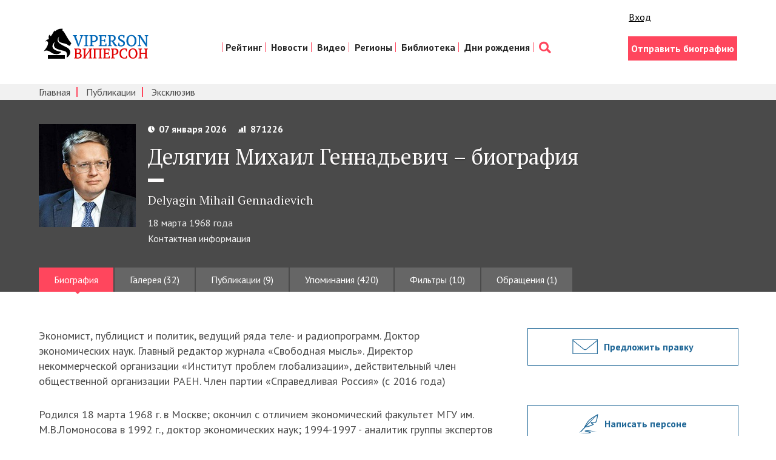

--- FILE ---
content_type: text/html; charset=utf-8
request_url: https://viperson.ru/people/delyagin-mihail-gennadievich
body_size: 10794
content:
<!DOCTYPE html>
<html>
<head>
<link rel="shortcut icon" type="image/x-icon" href="/favicon.ico" />
<title>Делягин Михаил Геннадьевич – биография | VIPERSON</title>
<meta name="description" content="Экономист, публицист и политик, ведущий ряда теле- и радиопрограмм. Доктор экономических наук. Главный редактор журнала «Свободная мысль». Директор некоммерческой организации «Институт проблем..." />
<meta name="keywords" content="России года глобализации Правительства Президента Совета Президиума самых проблем Председателя книги Россия совета член советник марта экономический редактор человечества самый апреля кризис руководитель самым ИПРОГ Института оборонной заместитель" />
<meta content='width=device-width, initial-scale=1' name='viewport'>
<meta content='telephone=no' name='format-detection'>
<meta charset='utf-8'>
<meta content='width=1280,height=300' name='ad.size'>
<meta content='none' http-equiv='x-rim-auto-match'>
<link rel="stylesheet" media="all" href="/assets/style-2695218138474a1200fb38d1c5bd12850f37c52f1a20dcb7e6b7a0936d306eb7.css" />
<meta name="csrf-param" content="authenticity_token" />
<meta name="csrf-token" content="6kqFegd2Cb3re68r2STp5zofdTcm/mUrbbiUy2UEF1rXSkC3TVuux//rI5BxnuYnwx4r8pjO2Pa//iJEiB83LQ==" />
<script async='async' src='//cdn-rtb.sape.ru/rtb-b/js/305/2/117305.js' type='text/javascript'></script>
<script>
  window.yaContextCb=window.yaContextCb||[]
</script>
<script async='' src='https://yandex.ru/ads/system/context.js'></script>
</head>
<body>
<div class='container'>
<div class='unobtrusive-flash-container'>
</div>
</div>
<header class='header'>
<div class='wrap group'>
<div class='header__lt'>
<div class='logo__box'>
<a href="http://viperson.ru/"><img class="logo" src="/assets/logo-8145ec0753e33eb3584ce83ce605b5103d482872c16c5afa2b3b9bb3a96e0f05.png" alt="Logo" /></a>
</div>
</div>
<div class='header__rt'>
<div class='enter'>
<div class='likes'>
<div class='like like_fb'>
<div class='s-facebook fb-like'></div>
</div>
<div class='like like_vk'>
<div class='s-vk vk_like'></div>
</div>
<div class='like'>
<a class="sign_in_link" href="/users/sign_in">Вход</a>
</div>
</div>

<script>
  window.adCount = 0
  for (let i=1; i <= 100; i++) {
    setTimeout(function() {
      if (Boolean(document.getElementById("yandex_rtb_R-A-135846-"+i)) && window.adCount < 3) {
        window.adCount++
        window.yaContextCb.push(()=>{
          Ya.Context.AdvManager.render({
            renderTo: 'yandex_rtb_R-A-135846-'+i,
            blockId: 'R-A-135846-'+i
          })
        })
      }
    }, 500)
  }
</script>

</div>
<nav class='nav'>
<ul class='nav__list'>
<li class='nav__item'>
<a class="nav__link" href="/people/rating">Рейтинг</a>
</li>
<li class='nav__item'>
<a class="nav__link" href="/articles/exclusive">Новости</a>
</li>
<li class='nav__item'>
<a class="nav__link" href="/videos/exclusive_video">Видео</a>
</li>
<li class='nav__item'>
<a class="nav__link" href="/people/rating?category=23&amp;amp;menu_filter=23&amp;amp;menu_resource=category">Регионы</a>
</li>
<li class='nav__item'>
<a class="nav__link" href="/articles">Библиотека</a>
</li>
<li class='nav__item'>
<a class="nav__link" href="http://birthday.viperson.ru/">Дни рождения</a>
</li>
<li class='nav__item'>
<a class='nav__link nav__link_search' href='/search'></a>
</li>
</ul>
</nav>
<div class='enter'>
<div class='enter__box'>
<a class="btn btn_pink" href="/author">Отправить биографию</a>
</div>
</div>
</div>
</div>
</header>

<div class='subnav-box'>
<div class='wrap'>
<nav class='subnav'>
<ul class='subnav__list'>
<li class='subnav__item'>
<a class="subnav__link" href="/">Главная</a>
</li>
<li class='subnav__item'>
<a class="subnav__link" href="/articles">Публикации</a>
</li>
<li class='subnav__item'>
<a class="subnav__link" href="/articles/exclusive">Эксклюзив</a>
</li>
</ul>
</nav>
</div>
</div>

<div class='prsn'>
<div class='wrap'>
<div class='prsn__box group'>
<img class="prsn__img" src="/uploads/person/11468/main_image/page_de.jpg" />
<div class='prsn__descr'>
<div class='p-info p-info_wt'>
<div class='p-info__date'>07 января 2026</div>
<div class='p-info__rate'>871226</div>
</div>
<h1 class='prsn__h'>Делягин Михаил Геннадьевич – биография</h1>
<div class='prsn__h__small'>Delyagin Mihail Gennadievich</div>
<div class='prsn__live'>18 марта 1968 года</div>
<div class='prsn__contacts'>
<span class='prsn__contacts-tr' href='#'>Контактная информация</span>
<div class='prsn__contacts-text-box'>
<div class='prsn__contacts-text'>
<p><p>.</p><p></p><p>iprogrus@yandex.ru</p><br></p>
</div>
</div>
</div>
</div>
</div>
<div>
<ul class='tabs tabs_lite group'>
<li class='tab'><a class="tab__link tab__link_cur" href="/people/delyagin-mihail-gennadievich">Биография</a></li>
<li class='tab'><a class="tab__link" href="/people/delyagin-mihail-gennadievich/albums">Галерея (32)</a></li>
<li class='tab'><a class="tab__link" href="/people/delyagin-mihail-gennadievich/publications">Публикации (9)</a></li>
<li class='tab'><a class="tab__link" href="/people/delyagin-mihail-gennadievich/mention">Упоминания (420)</a></li>
<li class='tab'><a class="tab__link" href="/people/delyagin-mihail-gennadievich/filter">Фильтры (10)</a></li>
<li class='tab'><a class="tab__link" href="/people/delyagin-mihail-gennadievich/discussions">Обращения (1)</a></li>
</ul>
</div>
</div>
</div>

<div class='wrap'>
<div class='row'>
<div class='col'>
<div id='yandex_rtb_R-A-135846-1'></div>
<div class='tab__content'>
<div class='prsn-text'>
<p>Экономист,&nbsp;публицист&nbsp;и&nbsp;политик, ведущий ряда теле- и радиопрограмм.&nbsp;Доктор экономических наук. Главный редактор журнала &laquo;Свободная мысль&raquo;. Директор некоммерческой организации &laquo;Институт проблем глобализации&raquo;, действительный член общественной организации&nbsp;РАЕН. Член партии &laquo;Справедливая Россия&raquo; (с 2016 года)</p>

<p>Родился 18 марта 1968 г. в Москве; окончил с отличием экономический факультет МГУ им. М.В.Ломоносова в 1992 г., доктор экономических наук; 1994-1997 - аналитик группы экспертов Президента РФ Б.Н.Ельцина, затем - руководитель Аналитического центра группы &quot;Коминвест&quot;, главный аналитик Аналитического управления Президента РФ, референт помощника Президента РФ по экономике; в период кампании по выборам президента РФ в 1996 г. входил в экспертную группу при службе помощников Б.Н.Ельцина, разрабатывавшую предвыборные документы; 1997-1999 - советник заместителей председателя Правительства РФ А.С.Куликова, Б.Е.Немцова и Ю.Д.Маслюкова, затем - заместитель руководителя секретариата вице-премьера Н.Е.Аксененко; с 1999 г. - советник руководителя движения &quot;Отечество - Вся Россия&quot; Е.М.Примакова; в 1998 г. создал и возглавил Институт проблем глобализации; в марте 2002 г. был назначен штатным помощником Председателя Правительства РФ М.М.Касьянова, сохраняя должность директора Института проблем глобализации; в августе 2003 г. объявил о решении покинуть пост помощника Председателя Правительства РФ; член Совета по внешней и оборонной политике (СВОП) с 1999 г.; В 1998 году возглавил созданный им Институт проблем глобализации (ИПРОГ). С марта 2002 года является его Председателем Президиума - научным руководителем, с апреля 2006 года - директором. Председатель Идеологического совета партии &quot;Родина&quot; (2004-2006), член Президиума Конгресса русских общин и Политического совещания &quot;Другой России&quot; (2006-2007). Руководитель оргкомитета по созданию политической партии &quot;Родина: здравый смысл (РЗС)&quot; (2010-2011). Действительный государственный советник II класса. Имеет личную благодарность Президента РФ Б. Ельцина (распоряжение N 70-рп от 11 марта 1997 года). С 1994 года участвовал в подготовке посланий Президента России Федеральному Собранию и программ Правительства России. Основной разработчик программы Правительства России &quot;О мерах по стабилизации социально-экономической ситуации в стране&quot; (осень 1998), участник переговоров с МВФ и Мировым банком в январе - апреле 1999 года. Один из самых известных российских экономистов. Длительное время был самым молодым доктором экономических наук (1998). Почетный профессор (2000) Цзилиньского университета (Китай). Профессор-исследователь МГИМО (2003). Академик РАЕН (2004). Удостоен Медали им. В.В.Леонтьева &quot;За достижения в экономике&quot; (2011). Член Совета по внешней и оборонной политике (1999), Правления Всероссийского союза товаропроизводителей (2001), Наблюдательного Совета Всемирного антикриминального антитеррористического форума (2001), заместитель Председателя Российского Союза налогоплательщиков (2003), член Президиума Национального Инвестиционного Совета (2005), Русского общества Оксфорда (2011), Общественно-научного совета при УФМС по Москве (2011), Общественного совета при Рособоронзаказе (2013). Автор более тысячи статей в России, США, Германии, Франции, Финляндии, Китае, Индии и др., автор пятнадцати монографий, из которых наиболее известны &quot;Экономика неплатежей&quot; (1997), &quot;Идеология возрождения&quot; (2000), &quot;Мировой кризис. Общая теория глобализации&quot; (2003), &quot;Россия после Путина. Неизбежна ли в России &quot;оранжево-зеленая&quot; революция?&quot; (2005), &quot;Драйв человечества&quot; (2008), &quot;Кризис человечества. Выживет ли Россия в нерусской смуте?&quot; (2010), &quot;Новая опричнина, или почему не надо валить из России прямо сейчас&quot; (2011), &quot;Время побеждать. Беседы о главном&quot; (2014). Руководитель авторского коллектива книги &quot;Практика глобализации: игры и правила новой эпохи&quot; (2000), в соавторстве с В.Шеяновым написал книги &quot;Мир наизнанку. Как закончится экономический кризис для России&quot; (2009) и &quot;Русский космос: победы и поражения&quot; (2011). Технический редактор русского перевода книги Пола Кругмана &quot;Возвращение Великой депрессии?&quot; (2009), редактор хрестоматии русской культуры &quot;Я русский!&quot; (2010). Лауреат &quot;Воробьиной премии&quot; (2011) за самое смешное высказывание года: &quot;Самый скверный, самый мерзкий, самый глупый политик зависит от самых глупых, самых тупых и самых манипулируемых избирателей. Эта зависимость обеспечивает вменяемость власти&quot; (правда, есть подозрение, что данное высказывание было признано самым смешным за предположение возможности вменяемости нынешней российской власти).</p>

</div>
</div>
<div class='p-box p-box_likes group'>
<div class='p-likes'>
<div class='likes'>
<div class='like like_fb'>
<div class='s-facebook fb-like'></div>
</div>
<div class='like like_vk'>
<div class='s-vk vk_like'></div>
</div>
<div class='like'>
<a class="sign_in_link" href="/users/sign_in">Вход</a>
</div>
</div>

</div>
</div>
<div id='yandex_rtb_R-A-135846-2'></div>
</div>
<div class='col col_aside'>
<div id='yandex_rtb_R-A-135846-3'></div>
<div class='aside-block'>
<a class="btn btn_aside btn_mail" href="mailto:info@viperson.ru?subject=To%20editor%20viperson.ru%3A%20I%20suggest%20to%20edit%20the%20biography%20of%20the%20person%20%2311468">Предложить правку</a>
</div>

<div class='aside-block'>
<a class="btn btn_aside btn_discussion discussion_modal" href="#discussion_modal">Написать персоне</a>
</div>
<div id='discussion_modal' style='display: none; width: 680px'>
<h3>Обращение к Делягин Михаил Геннадьевич</h3>
<div class='discussion_non_auth'>
<p>
Написание обращения доступно только <a target="_blank" href="/users/simple">зарегистрированным</a> пользователям. Если вы уже зарегистрированы, то вам необходимо <a target="_blank" href="/users/sign_in">войти</a>.
</p>
</div>
</div>

<div class='aside-block no-home'>
<div id='yandex_rtb_R-A-135846-10'></div>
<div class='ban_aside'>
<a href='http://eurasian-defence.ru'>
<img src="http://eurasian-defence.ru/sites/default/files/baners/baner_almaz-8002.jpg" alt="Baner almaz 8002" />
</a>
</div>
</div>

<div class='aside-block no-home'>
<div class='ban_aside'>
<span style='display: none; --position: scriptbanner;'></span>
</div>
</div>

<div class='aside-block no-home'>
<div class='fb-group'>
<div class='fb-like-box' data-colorscheme='light' data-header='true' data-href='https://www.facebook.com/vprson?fref=ts' data-show-border='true' data-show-faces='true' data-stream='false' data-width='260'></div>
</div>
</div>
<div class='aside-block'>
</div>
<div class='ext_links'>
<!--check code-->
 <a href="https://kurtki-i-parki.ru/kurtki-kozhanye-kosuhi-spb/" target="_blank">kurtki-i-parki.ru/kurtki-kozhanye-kosuhi-spb/</a> .  <a href="https://tipworker.com/otzyvy-sotrudnikov/dke-ekstruzhn" target="_blank">отзывы о деке экстружн</a> .  <a href="https://buffer.work/" target="_blank">Почасовая аренда коворкинга</a> тихий и аттммосферный коворкинг. 
</div>
<div class='aside-block'>
<script async='' src='//pagead2.googlesyndication.com/pagead/js/adsbygoogle.js'></script>
<!-- Viperson.ru -->
<ins class='adsbygoogle' data-ad-client='ca-pub-3395177721153931' data-ad-format='auto' data-ad-slot='2639749605' style='display:block'></ins>
<script>
  (adsbygoogle = window.adsbygoogle || []).push({
    google_ad_client: "ca-pub-3395177721153931",
    enable_page_level_ads: true
  });
</script>
</div>

<!--noindex-->
<div class='aside-block no-home'>
<div class='ban_aside'>
<a href='http://eurasian-defence.ru/sites/default/files/doc/2016_Book_3.pdf' rel='nofollow' target='_blank'>
<img src="/assets/banners/ed_baner_strategy-9cf07b5fde34639936ddda3873d9b49aae9cbed7eb836a78117804f4dffd31e2.png" alt="Ed baner strategy" />
</a>
</div>
</div>
<div class='aside-block no-home'>
<div class='ban_aside'>
<a href='http://prognoz.eurasian-defence.ru/node/170421/' rel='nofollow' target='_blank'>
<img src="/assets/banners/ban_social_experts-077273c7ef5fe28eef46e274e132741cd476d233784b0da758602b235dd47f91.jpg" alt="Ban social experts" />
</a>
</div>
</div>
<!--/noindex-->

</div>
</div>
</div>
<div class='flx-rw' style='display: flex; justify-content: space-around; flex-wrap: wrap;'>
<div class='flx-cl' style='width: 50%; min-width: 288px;'>
<div class='vedroll-ctr'>
<div class='vedroll' id='vid_vpaut_div' style='display:inline-block;width:600px;height:320px' vid_vpaut_pl='2994'></div>
<script async='' src='https://videoroll.net/js/vid_vpaut_script.js' type='text/javascript'></script>
</div>
</div>
</div>
<div class='all-pages'>
<a class='all-pages__link' href='/people/rating'>
<div class='all-pages__text'>Рейтинг всех персональных страниц</div>
</a>
</div>

<section class='sect sect_grey'>
<div class='wrap'>
<h2 class='sect__h sect__h_brdr'>Избранные публикации</h2>
<div class='cl'>
<ul class='cl__list group'>
<li class='cl-item'>
<div class='cl-item__box'>
<a class="cl-item__img-box" href="/articles/natsionalnyy-chelovecheskiy-kapital-tom-i"><img class="cl-item__img" src="/uploads/article/main_image/653755/interesting_1008487905.jpg" alt="Interesting 1008487905" />
</a><div class='cl-item__text'></div>
<a class="cl-item__author" href="/people/podberezkin-aleksey-ivanovich">Подберезкин Алексей Иванович</a>
<div>
<a class="cl-item__link" href="/articles/natsionalnyy-chelovecheskiy-kapital-tom-i">Национальный человеческий КАПИТАЛЪ. Том I</a>
</div>
</div>
</li>
<li class='cl-item'>
<div class='cl-item__box'>
<a class="cl-item__img-box" href="/articles/natsionalnyy-chelovecheskiy-kapital-tom-ii"><img class="cl-item__img" src="/uploads/article/main_image/654207/interesting_nacionalnyj-heloveheskij-kapital-v-5-tomah-tom-2-evolucii-ideologii-rossijskoj-politiheskoj-elity-1990-2011-gg.jpg" alt="Interesting nacionalnyj heloveheskij kapital v 5 tomah tom 2 evolucii ideologii rossijskoj politiheskoj elity 1990 2011 gg" />
</a><div class='cl-item__text'></div>
<a class="cl-item__author" href="/people/podberezkin-aleksey-ivanovich">Подберезкин Алексей Иванович</a>
<div>
<a class="cl-item__link" href="/articles/natsionalnyy-chelovecheskiy-kapital-tom-ii">Национальный человеческий КАПИТАЛЪ. Том II</a>
</div>
</div>
</li>
<li class='cl-item'>
<div class='cl-item__box'>
<a class="cl-item__img-box" href="/articles/natsionalnyy-chelovecheskiy-kapital-tom-iii"><img class="cl-item__img" src="/uploads/article/main_image/654349/interesting_nacionalnyj-heloveheskij-kapital-v-4-tomah-tom-3-ideologii-russkogo-socializma.jpg" alt="Interesting nacionalnyj heloveheskij kapital v 4 tomah tom 3 ideologii russkogo socializma" />
</a><div class='cl-item__text'></div>
<a class="cl-item__author" href="/people/podberezkin-aleksey-ivanovich">Подберезкин Алексей Иванович</a>
<div>
<a class="cl-item__link" href="/articles/natsionalnyy-chelovecheskiy-kapital-tom-iii">Национальный человеческий КАПИТАЛЪ. Том III</a>
</div>
</div>
</li>
<li class='cl-item'>
<div class='cl-item__box'>
<a class="cl-item__img-box" href="/articles/evraziyskaya-vozdushno-kosmicheskaya-oborona"><img class="cl-item__img" src="/uploads/article/main_image/660303/interesting_vko.jpg" alt="Interesting vko" />
</a><div class='cl-item__text'></div>
<a class="cl-item__author" href="/people/podberezkin-aleksey-ivanovich">Подберезкин Алексей Иванович</a>
<div>
<a class="cl-item__link" href="/articles/evraziyskaya-vozdushno-kosmicheskaya-oborona">Евразийская воздушно-космическая оборона</a>
</div>
</div>
</li>
<li class='cl-item'>
<div class='cl-item__box'>
<a class="cl-item__img-box" href="/articles/natsionalnyy-chelovecheskiy-kapital-tom-iv"><img class="cl-item__img" src="/uploads/article/main_image/667750/interesting_podberezkin-borishpolec-podberezkina_2.jpg" alt="Interesting podberezkin borishpolec podberezkina 2" />
</a><div class='cl-item__text'></div>
<a class="cl-item__author" href="/people/podberezkin-aleksey-ivanovich">Подберезкин Алексей Иванович</a>
<div>
<a class="cl-item__link" href="/articles/natsionalnyy-chelovecheskiy-kapital-tom-iv">Национальный человеческий КАПИТАЛЪ. Том IV</a>
</div>
</div>
</li>
<li class='cl-item'>
<div class='cl-item__box'>
<a class="cl-item__img-box" href="/articles/voennye-ugrozy-rossii"><img class="cl-item__img" src="/uploads/article/main_image/671288/interesting_podbervur.jpg" alt="Interesting podbervur" />
</a><div class='cl-item__text'></div>
<a class="cl-item__author" href="/people/podberezkin-aleksey-ivanovich">Подберезкин Алексей Иванович</a>
<div>
<a class="cl-item__link" href="/articles/voennye-ugrozy-rossii">Военные угрозы России</a>
</div>
</div>
</li>
<li class='cl-item'>
<div class='cl-item__box'>
<a class="cl-item__img-box" href="/articles/voenno-politicheskie-aspekty-prognozirovaniya-mirovogo-razvitiya"><img class="cl-item__img" src="/uploads/article/main_image/674371/interesting_pdf_icon8.png" alt="Interesting pdf icon8" />
</a><div class='cl-item__text'></div>
<a class="cl-item__author" href="/people/podberezkin-aleksey-ivanovich">Подберезкин Алексей Иванович</a>
<div>
<a class="cl-item__link" href="/articles/voenno-politicheskie-aspekty-prognozirovaniya-mirovogo-razvitiya">Военно-политические аспекты прогнозирования мирового развития</a>
</div>
</div>
</li>
<li class='cl-item'>
<div class='cl-item__box'>
<a class="cl-item__img-box" href="/articles/professor-mgimo-aleksey-podberezkin-dolgosrochnoe-prognozirovanie-razvitiya-mezhdunarodnoy-obstanovki-analiticheskiy-doklad"><img class="cl-item__img" src="/uploads/article/main_image/677065/interesting_pdf_icon7.png" alt="Interesting pdf icon7" />
</a><div class='cl-item__text'></div>
<a class="cl-item__author" href="/people/podberezkin-aleksey-ivanovich">Подберезкин Алексей Иванович</a>
<div>
<a class="cl-item__link" href="/articles/professor-mgimo-aleksey-podberezkin-dolgosrochnoe-prognozirovanie-razvitiya-mezhdunarodnoy-obstanovki-analiticheskiy-doklad">Аналитический доклад: Долгосрочное прогнозирование развития международной обстановки</a>
</div>
</div>
</li>
<li class='cl-item'>
<div class='cl-item__box'>
<a class="cl-item__img-box" href="/articles/professor-mgimo-aleksey-podberezkin-dolgosrochnye-stsenarii-razvitiya-strategicheskoy-obstanovki-voyn-i-voennyh-konfliktov-v-xxi-veke-analiticheskiy-doklad"><img class="cl-item__img" src="/uploads/article/main_image/677330/interesting_pdf_icon15.png" alt="Interesting pdf icon15" />
</a><div class='cl-item__text'></div>
<a class="cl-item__author" href="/people/podberezkin-aleksey-ivanovich">Подберезкин Алексей Иванович</a>
<div>
<a class="cl-item__link" href="/articles/professor-mgimo-aleksey-podberezkin-dolgosrochnye-stsenarii-razvitiya-strategicheskoy-obstanovki-voyn-i-voennyh-konfliktov-v-xxi-veke-analiticheskiy-doklad">Аналитический доклад: Долгосрочные сценарии развития стратегической обстановки, войн и военных конфликтов в XXI веке</a>
</div>
</div>
</li>
<li class='cl-item'>
<div class='cl-item__box'>
<a class="cl-item__img-box" href="/articles/aleksey-podberezkin-tretya-mirovaya-voyna-protiv-rossii-vvedenie-k-issledovaniyu"><img class="cl-item__img" src="/uploads/article/main_image/679863/interesting_IMG_5183.jpg" alt="Interesting img 5183" />
</a><div class='cl-item__text'></div>
<a class="cl-item__author" href="/people/podberezkin-aleksey-ivanovich">Подберезкин Алексей Иванович</a>
<div>
<a class="cl-item__link" href="/articles/aleksey-podberezkin-tretya-mirovaya-voyna-protiv-rossii-vvedenie-k-issledovaniyu">Алексей Подберезкин: Третья мировая война против России: введение к исследованию</a>
</div>
</div>
</li>
<li class='cl-item'>
<div class='cl-item__box'>
<a class="cl-item__img-box" href="/articles/strategicheskoe-prognozirovanie-i-planirovanie-vneshney-i-oboronnoy-politiki-tom-i"><img class="cl-item__img" src="/uploads/article/main_image/680448/interesting_pdf_icon12.png" alt="Interesting pdf icon12" />
</a><div class='cl-item__text'></div>
<a class="cl-item__author" href="/people/podberezkin-aleksey-ivanovich">Подберезкин Алексей Иванович</a>
<div>
<a class="cl-item__link" href="/articles/strategicheskoe-prognozirovanie-i-planirovanie-vneshney-i-oboronnoy-politiki-tom-i">Стратегическое прогнозирование и планирование внешней и оборонной политики. Том I</a>
</div>
</div>
</li>
<li class='cl-item'>
<div class='cl-item__box'>
<a class="cl-item__img-box" href="/articles/strategicheskoe-prognozirovanie-i-planirovanie-vneshney-i-oboronnoy-politiki-tom-ii"><img class="cl-item__img" src="/uploads/article/main_image/680460/interesting_pdf_icon13.png" alt="Interesting pdf icon13" />
</a><div class='cl-item__text'></div>
<a class="cl-item__author" href="/people/podberezkin-aleksey-ivanovich">Подберезкин Алексей Иванович</a>
<div>
<a class="cl-item__link" href="/articles/strategicheskoe-prognozirovanie-i-planirovanie-vneshney-i-oboronnoy-politiki-tom-ii">Стратегическое прогнозирование и планирование внешней и оборонной политики. Том II</a>
</div>
</div>
</li>
<li class='cl-item'>
<div class='cl-item__box'>
<a class="cl-item__img-box" href="/articles/dolgosrochnoe-prognozirovanie-stsenariev-razvitiya-vpo"><img class="cl-item__img" src="/uploads/article/main_image/680501/interesting_pdf_icon1.png" alt="Interesting pdf icon1" />
</a><div class='cl-item__text'></div>
<a class="cl-item__author" href="/people/podberezkin-aleksey-ivanovich">Подберезкин Алексей Иванович</a>
<div>
<a class="cl-item__link" href="/articles/dolgosrochnoe-prognozirovanie-stsenariev-razvitiya-vpo">Долгосрочное прогнозирование сценариев развития ВПО</a>
</div>
</div>
</li>
<li class='cl-item'>
<div class='cl-item__box'>
<a class="cl-item__img-box" href="/articles/nekotorye-aspekty-analiza-voenno-politicheskoy-obstanovki"><img class="cl-item__img" src="/uploads/article/main_image/680673/interesting_pdf_icon5.png" alt="Interesting pdf icon5" />
</a><div class='cl-item__text'></div>
<a class="cl-item__author" href="/people/podberezkin-aleksey-ivanovich">Подберезкин Алексей Иванович</a>
<div>
<a class="cl-item__link" href="/articles/nekotorye-aspekty-analiza-voenno-politicheskoy-obstanovki">Некоторые аспекты анализа военно-политической обстановки</a>
</div>
</div>
</li>
<li class='cl-item'>
<div class='cl-item__box'>
<a class="cl-item__img-box" href="/articles/analiticheskiy-doklad-prognozirovanie-mezhdunarodnoy-situatsii-ugrozy-bezopasnosti-i-voennaya-politika-rossii"><img class="cl-item__img" src="/uploads/article/main_image/680674/interesting_pdf_icon6.png" alt="Interesting pdf icon6" />
</a><div class='cl-item__text'></div>
<a class="cl-item__author" href="/people/podberezkin-aleksey-ivanovich">Подберезкин Алексей Иванович</a>
<div>
<a class="cl-item__link" href="/articles/analiticheskiy-doklad-prognozirovanie-mezhdunarodnoy-situatsii-ugrozy-bezopasnosti-i-voennaya-politika-rossii">Аналитический доклад: Прогнозирование международной ситуации: угрозы безопасности и военная политика России</a>
</div>
</div>
</li>
<li class='cl-item'>
<div class='cl-item__box'>
<a class="cl-item__img-box" href="/articles/veroyatnyy-stsenariy-razvitiya-mezhdunarodnoy-obstanovki-posle-2021-goda-3320"><img class="cl-item__img" src="/uploads/article/main_image/681243/interesting_main_Podberezkin.jpg" alt="Interesting main podberezkin" />
</a><div class='cl-item__text'></div>
<a class="cl-item__author" href="/people/podberezkin-aleksey-ivanovich">Подберезкин Алексей Иванович</a>
<div>
<a class="cl-item__link" href="/articles/veroyatnyy-stsenariy-razvitiya-mezhdunarodnoy-obstanovki-posle-2021-goda-3320">Вероятный сценарий развития  международной обстановки  после 2021 года</a>
</div>
</div>
</li>
<li class='cl-item'>
<div class='cl-item__box'>
<a class="cl-item__img-box" href="/articles/mir-i-voyna-v-xxi-veke-opyt-dolgosrochnogo-prognozirovaniya-razvitiya-mezhdunarodnyh-otnosheniy"><img class="cl-item__img" src="/uploads/article/main_image/682828/interesting____________.jpg" alt="Interesting            " />
</a><div class='cl-item__text'></div>
<a class="cl-item__author" href="/people/podberezkin-aleksey-ivanovich">Подберезкин Алексей Иванович</a>
<div>
<a class="cl-item__link" href="/articles/mir-i-voyna-v-xxi-veke-opyt-dolgosrochnogo-prognozirovaniya-razvitiya-mezhdunarodnyh-otnosheniy">Мир и война в XXI веке: опыт долгосрочного прогнозирования развития международных отношений</a>
</div>
</div>
</li>
<li class='cl-item'>
<div class='cl-item__box'>
<a class="cl-item__img-box" href="/articles/sovremennaya-mezhdunarodnaya-obstanovka-tsivilizatsii-ideologii-elity"><img class="cl-item__img" src="/uploads/article/main_image/683820/interesting_______________2015-12-15___16.42.35.png" alt="Interesting               2015 12 15   16.42.35" />
</a><div class='cl-item__text'></div>
<a class="cl-item__author" href="/people/podberezkin-aleksey-ivanovich">Подберезкин Алексей Иванович</a>
<div>
<a class="cl-item__link" href="/articles/sovremennaya-mezhdunarodnaya-obstanovka-tsivilizatsii-ideologii-elity">Современная международная обстановка: цивилизации, идеологии, элиты</a>
</div>
</div>
</li>
<li class='cl-item'>
<div class='cl-item__box'>
<a class="cl-item__img-box" href="/articles/fundamentalnoe-issledovanie-tsvpi-o-strategicheskom-prognozirovanii-mezhdunarodnyh-otnosheniy"><img class="cl-item__img" src="/uploads/article/main_image/685440/interesting_%D0%A1%D0%BD%D0%B8%D0%BC%D0%BE%D0%BA_%D1%8D%D0%BA%D1%80%D0%B0%D0%BD%D0%B0_2016-04-12_%D0%B2_0.06.42.png" alt="Interesting %d0%a1%d0%bd%d0%b8%d0%bc%d0%be%d0%ba %d1%8d%d0%ba%d1%80%d0%b0%d0%bd%d0%b0 2016 04 12 %d0%b2 0.06.42" />
</a><div class='cl-item__text'></div>
<a class="cl-item__author" href="/people/podberezkin-aleksey-ivanovich">Подберезкин Алексей Иванович</a>
<div>
<a class="cl-item__link" href="/articles/fundamentalnoe-issledovanie-tsvpi-o-strategicheskom-prognozirovanii-mezhdunarodnyh-otnosheniy">Фундаментальное исследование ЦВПИ о стратегическом прогнозировании международных отношений</a>
</div>
</div>
</li>
<li class='cl-item'>
<div class='cl-item__box'>
<a class="cl-item__img-box" href="/articles/proekt-dolgosrochnoy-strategii-natsionalnoy-bezopasnosti-rossii-s-metodologicheskimi-i-metodicheskimi-kommentariyami"><img class="cl-item__img" src="/uploads/article/main_image/686661/interesting_pdf_icon40.png" alt="Interesting pdf icon40" />
</a><div class='cl-item__text'></div>
<a class="cl-item__author" href="/people/podberezkin-aleksey-ivanovich">Подберезкин Алексей Иванович</a>
<div>
<a class="cl-item__link" href="/articles/proekt-dolgosrochnoy-strategii-natsionalnoy-bezopasnosti-rossii-s-metodologicheskimi-i-metodicheskimi-kommentariyami">Проект долгосрочной стратегии национальной безопасности России с методологическими и методическими комментариями</a>
</div>
</div>
</li>
<li class='cl-item'>
<div class='cl-item__box'>
<a class="cl-item__img-box" href="/articles/strategiya-natsionalnoy-bezopasnosti-rossii-v-xxi-veke"><img class="cl-item__img" src="/uploads/article/main_image/687242/interesting_%D0%A1%D0%BD%D0%B8%D0%BC%D0%BE%D0%BA_%D1%8D%D0%BA%D1%80%D0%B0%D0%BD%D0%B0_2016-10-13_%D0%B2_0.50.29.png" alt="Interesting %d0%a1%d0%bd%d0%b8%d0%bc%d0%be%d0%ba %d1%8d%d0%ba%d1%80%d0%b0%d0%bd%d0%b0 2016 10 13 %d0%b2 0.50.29" />
</a><div class='cl-item__text'></div>
<a class="cl-item__author" href="/people/podberezkin-aleksey-ivanovich">Подберезкин Алексей Иванович</a>
<div>
<a class="cl-item__link" href="/articles/strategiya-natsionalnoy-bezopasnosti-rossii-v-xxi-veke">Стратегия национальной безопасности России в XXI веке</a>
</div>
</div>
</li>
</ul>
<div class='cl-pag'></div>
</div>
</div>
</section>

<div class='aside-block'>
<div class='sect sect_pink'>
<div class='wrap'>
<h2 class='sect__h sect__h_wt'>Как стать нашим автором?<br> Прислать нам свою биографию или статью</h2>
<div class='apart__btn-box'>
<a class="btn btn_wt" href="/users/author">Стать автором</a>
</div>
<div class='apart__btn-box'>
<a class="btn btn_wt btn_wt-seo" href="/users/bio">Продвижение страницы</a>
</div>
<div class='apart__rulers'>Присылайте нам любой материал и, если он не содержит сведений запрещенных к публикации<br> в СМИ законом и соответствует политике нашего портала, он будет опубликован</div>
</div>
</div>
</div>

<footer class='ft'>
<div class='wrap'>
<div class='row'>
<div class='col col_eq'>
<nav class='ft-nav'>
<ul class='ft-nav__list group'>
<li class='ft-nav__item'>
<a class="ft-nav__link" href="/">Главная</a>
<span class='ft-nav__sep'>/</span>
</li>
<li class='ft-nav__item'>
<a class="ft-nav__link" href="/people/rating">Рейтинг персон</a>
<span class='ft-nav__sep'>/</span>
</li>
<li class='ft-nav__item'>
<a class="ft-nav__link" href="/articles">Публикации</a>
<span class='ft-nav__sep'>/</span>
</li>
<li class='ft-nav__item'>
<a class="ft-nav__link" href="/projects">Проекты</a>
<span class='ft-nav__sep'>/</span>
</li>
<li class='ft-nav__item'>
<a class="ft-nav__link" href="/about">О проекте</a>
<span class='ft-nav__sep'>/</span>
</li>
<li class='ft-nav__item'>
<a class="ft-nav__link" href="/advertising">Реклама на портале</a>
<span class='ft-nav__sep'>/</span>
</li>
<li class='ft-nav__item'>
<a class="ft-nav__link" href="/contact">Контакты</a>
<span class='ft-nav__sep'>/</span>
</li>
<li class='ft-nav__item'>
<a class="ft-nav__link" href="/rules">Соглашения и правила</a>
<span class='ft-nav__sep'>/</span>
</li>
<li class='ft-nav__item'>
<a class="ft-nav__link" href="/pravoobladatelyam">Правообладателям</a>
</li>
</ul>
</nav>
<div class='ft__btn-box'>
<a class="btn btn_ft" href="/users/sign_in">Вход для авторов</a>
<a rel="nofollow" target="_blank" class="btn btn_ft" href="/files/Viperson-Mediakit.pdf">Рекламодателям</a>
</div>
<div class='ft__sert'>
Сетевое издание «Информационно аналитический портал «VIPERSON» (Виперсон). Свидетельство о регистрации СМИ: Эл № ФС77-58668 Выдано Роскомнадзором 21 июля 2014
<br>
Контакты редакции:
<br>
Тел.: 8 (499) 502 25 02
<br>
Электронная почта редакции: info@viperson.ru
<br>
Редакционный совет: Алексей Иванович Подберезкин – научный руководитель, председатель редакционного совета, главный редактор
<br>
Возрастные ограничения: 16+
<br>
Учредитель: ООО «НИА «НАСЛЕДИЕ ОТЕЧЕСТВА»
</div>
<!--noindex-->
<a href='https://top.mail.ru/jump?from=1152474' rel='nofollow' target='_top'>
<img alt='Рейтинг@Mail.ru' border='0' height='31' src='https://top-fwz1.mail.ru/counter?id=1152474;t=56;ver=30' width='88'>
</a>
<script>
  <!--
  document.write("<a rel=nofollow href='https://www.liveinternet.ru/click' "+
  "target=_blank><img src='https://counter.yadro.ru/hit?t25.11;r"+
  escape(document.referrer)+((typeof(screen)=="undefined")?"":
  ";s"+screen.width+"*"+screen.height+"*"+(screen.colorDepth?
  screen.colorDepth:screen.pixelDepth))+";u"+escape(document.URL)+
  ";"+Math.random()+
  "' alt='' title='LiveInternet: показано число посетителей за"+
  " сегодня' "+
  "border=0 width=88 height=15><\/a>")//-->
</script>
<script>
  (function(i,s,o,g,r,a,m){i['GoogleAnalyticsObject']=r;i[r]=i[r]||function(){
  (i[r].q=i[r].q||[]).push(arguments)},i[r].l=1*new Date();a=s.createElement(o),
  m=s.getElementsByTagName(o)[0];a.async=1;a.src=g;m.parentNode.insertBefore(a,m)
  })(window,document,'script','//www.google-analytics.com/analytics.js','ga');
  
  ga('create', 'UA-61927772-1', 'auto');
  ga('send', 'pageview');
</script>
<!--/noindex-->

</div>
<div class='col col_eq'>
<h2 class='ft__h'>Редакционный совет</h2>
<div class='credits'>
<div class='credits__gen'>
<a class='credits__gen-link' href='/people/podberezkin-aleksey-ivanovich'>Алексей Иванович Подберезкин –</a>
<div class='credites__gen-post'>научный руководитель, председатель редакционного совета</div>
</div>
<div class='credits__all group'>
<ul class='credits__lt'>
<li class='credits__item'><a class="credits__link" href="/people/kokoshin-andrey-afanasievich">Кокошин Андрей Афанасьевич</a></li>
<li class='credits__item'><a class="credits__link" href="/people/finko-oleg-aleksandrovich">Финько Олег Александрович</a></li>
<li class='credits__item'><a class="credits__link" href="/people/glaziev-sergey-yurievich">Глазьев Сергей Юрьевич</a></li>
<li class='credits__item'><a class="credits__link" href="/people/mihaylov-aleksandr-georgievich">Михайлов Александр Георгиевич</a></li>
<li class='credits__item'><a class="credits__link" href="/people/muntyan-mihail-alekseevich">Мунтян Михаил Алексеевич</a></li>
</ul>
<ul class='credits__lt'>
<li class='credits__item'><a class="credits__link" href="/people/neschadin-andrey-afanasievich">Нещадин Андрей Афанасьевич</a></li>
<li class='credits__item'><a class="credits__link" href="/people/sumarokov-leonid-nikolaevich">Сумароков Леонид Николаевич</a></li>
<li class='credits__item'><a class="credits__link" href="/people/delyagin-mihail-gennadievich">Делягин Михаил Геннадьевич</a></li>
<li class='credits__item'><a class="credits__link" href="/people/andrianov-vladimir-dmitrievich">Андрианов Владимир Дмитриевич</a></li>
<li class='credits__item'><a class="credits__link" href="/people/shiryaev-vladimir-ivanovich">Ширяев Владимир Иванович</a></li>
</ul>
</div>
</div>
</div>
</div>
<div class='ft__c group'>
<div class='ft__copy'>Viperson— © 2007–2016 Рейтинг персональных страниц. Использование материалов Viperson разрешено только при наличии активной ссылки на источник.</div>
<div class='ft__garin'>
Сделано в
<a class='garin__link' href='http://garin-studio.ru'>Garin-Studio</a>
</div>
</div>
</div>
</footer>


<script src="/assets/application-681c5851525adf785b3749910131f4024d0e8ac5b18025e025f987c693c18568.js"></script>
</body>
</html>


--- FILE ---
content_type: text/html; charset=utf-8
request_url: https://www.google.com/recaptcha/api2/aframe
body_size: 268
content:
<!DOCTYPE HTML><html><head><meta http-equiv="content-type" content="text/html; charset=UTF-8"></head><body><script nonce="fFq0S57x7AWgCy08O3zvOw">/** Anti-fraud and anti-abuse applications only. See google.com/recaptcha */ try{var clients={'sodar':'https://pagead2.googlesyndication.com/pagead/sodar?'};window.addEventListener("message",function(a){try{if(a.source===window.parent){var b=JSON.parse(a.data);var c=clients[b['id']];if(c){var d=document.createElement('img');d.src=c+b['params']+'&rc='+(localStorage.getItem("rc::a")?sessionStorage.getItem("rc::b"):"");window.document.body.appendChild(d);sessionStorage.setItem("rc::e",parseInt(sessionStorage.getItem("rc::e")||0)+1);localStorage.setItem("rc::h",'1768967812946');}}}catch(b){}});window.parent.postMessage("_grecaptcha_ready", "*");}catch(b){}</script></body></html>

--- FILE ---
content_type: text/plain
request_url: https://www.google-analytics.com/j/collect?v=1&_v=j102&a=1732605245&t=pageview&_s=1&dl=https%3A%2F%2Fviperson.ru%2Fpeople%2Fdelyagin-mihail-gennadievich&ul=en-us%40posix&dt=%D0%94%D0%B5%D0%BB%D1%8F%D0%B3%D0%B8%D0%BD%20%D0%9C%D0%B8%D1%85%D0%B0%D0%B8%D0%BB%20%D0%93%D0%B5%D0%BD%D0%BD%D0%B0%D0%B4%D1%8C%D0%B5%D0%B2%D0%B8%D1%87%20%E2%80%93%20%D0%B1%D0%B8%D0%BE%D0%B3%D1%80%D0%B0%D1%84%D0%B8%D1%8F%20%7C%20VIPERSON&sr=1280x720&vp=1280x720&_u=IEBAAEABAAAAACAAI~&jid=152266601&gjid=555183262&cid=714190296.1768967808&tid=UA-61927772-1&_gid=1390032050.1768967808&_r=1&_slc=1&z=448099901
body_size: -449
content:
2,cG-P43J3HCMRZ